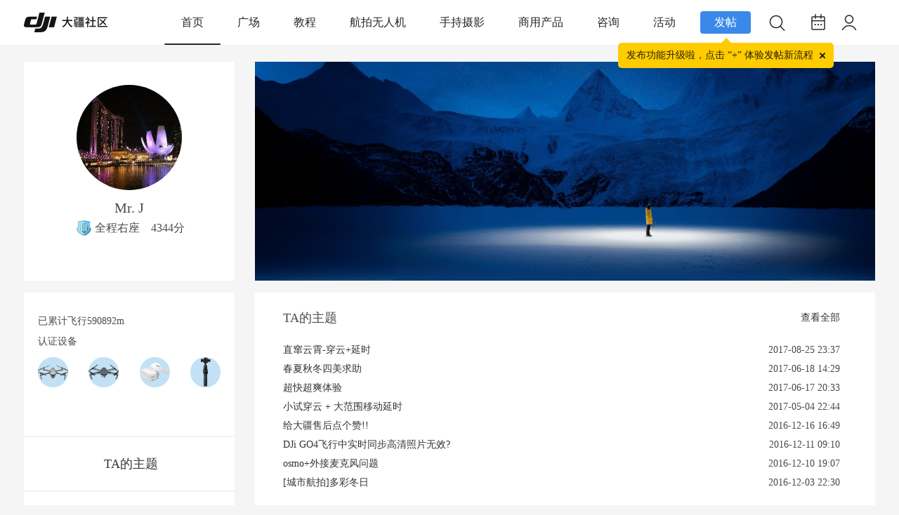

--- FILE ---
content_type: text/html; charset=utf-8
request_url: https://bbs.dji.com/home.php?mod=space&uid=219237&uuid=112785c0f0278041d6f2e4ed036ca229f852805e9813406185
body_size: 17155
content:
<!DOCTYPE html PUBLIC "-//W3C//DTD XHTML 1.0 Transitional//EN" "http://www.w3.org/TR/xhtml1/DTD/xhtml1-transitional.dtd">
<html xmlns="http://www.w3.org/1999/xhtml">
<head>
<meta http-equiv="Content-Type" content="text/html; charset=utf-8" />
<meta name="baidu-site-verification" content="1VgvQla9Sn" />
<title>个人主页 - 大疆社区</title>

<meta name="keywords" content="个人主页" />
<meta name="description" content="个人主页 ,大疆社区" />
<meta name="MSSmartTagsPreventParsing" content="True" />
<meta http-equiv="MSThemeCompatible" content="Yes" />
  <script src="https://static.djicdn.com/sentry-sdk/sentry-javascript-latest.min.js" type="text/javascript"></script>
  <script>
    var ENVIRONMENT = window.location.hostname.indexOf('bbs.dji.com') >= 0 ?  "prod" : "test";
    if (window.Sentry) {
      window.Sentry.init({
        dsn: "https://928b4ab5861141f2833cc15cfa31b774@sentry-io.djiops.com/610",
        environment: ENVIRONMENT,
        tracesSampler: function () {
          if (ENVIRONMENT === 'prod') {
            return 0.5;
          }
          return 1;
        },
        integrationsConfig: {
          browserTracing: {
            beforeNavigate: function (ctx) {
              var pathname = ctx.name || window.location.pathname;
              var normalizedName = pathname;
              var key;
              
              // 将 /space-username- 和 /space-uid- 归一化到 /home.php
              if (pathname.match(/^\/space-username-/)) {
                normalizedName = '/home.php';
              } else if (pathname.match(/^\/space-uid-/)) {
                normalizedName = '/home.php';
              }
              
              // 只允许 /home.php 和 /search.php 通过
              var allowedTransactions = ['/home.php', '/search.php'];
              if (allowedTransactions.indexOf(normalizedName) === -1) {
                // 标记为无效路由
                var newTags = {};
                for (key in ctx.tags) {
                  if (ctx.tags.hasOwnProperty(key)) {
                    newTags[key] = ctx.tags[key];
                  }
                }
                newTags.invalidRoute = true;
                ctx.name = normalizedName;
                ctx.tags = newTags;
                return ctx;
              }
              
              // 有效路由,更新名称
              var newTags2 = {};
              for (key in ctx.tags) {
                if (ctx.tags.hasOwnProperty(key)) {
                  newTags2[key] = ctx.tags[key];
                }
              }
              newTags2.originalPath = pathname;
              newTags2.normalized = true;
              ctx.name = normalizedName;
              ctx.tags = newTags2;
              return ctx;
            },
          },
        },
        beforeSendTransaction: function(transaction) {
          // 如果是标记为无效路由的事务,不发送
          if (transaction.tags && transaction.tags.invalidRoute) {
            return null;
          }
          return transaction;
        }
      });
    }
  </script>
  <script src="static/js/sensorsdata.min.js?HP6" type="text/javascript"></script>
  <script>
    function initSensors () {
      window.sensorsDataAnalytic201505.use('PageLeave', {});
      window.sensorsDataAnalytic201505.init({
        server_url: ENVIRONMENT === 'prod' ? 'https://cdp.djiservice.org/sa?project=external_prod' : 'https://cdp.djiservice.org/sa?project=external_test',
        is_track_single_page: true,
        send_type: 'beacon',
        use_client_time: true,
        show_log: ENVIRONMENT !== 'prod',
      });
      window.sensorsDataAnalytic201505.registerPage({
        app_ucid: 'bbs_pro',
        user_agent: window.navigator.userAgent,
        platform_type: 'pc',
      });
      window.sensorsDataAnalytic201505.quick('autoTrack');
      var cookies = document.cookie ? document.cookie.split(';') : [];
      var uid = '';
      for(var i = 0;i < cookies.length;i++) {
        var item = cookies[i];
        if(item.indexOf('_uc_id=') >= 0) {
          uid = item.split('=')[1];
          break;
        }
      }
      if(uid) {
        window.sensorsDataAnalytic201505.login(uid);
      }else {
        window.sensorsDataAnalytic201505.logout();
      }
    }
    initSensors();
function upload_buttons_click(obj) {
var uid = "0";
if(uid>0){
obj.fail_reason = '';
obj.is_success = true;
}else{
obj.fail_reason = '未登录';
obj.is_success = false;
}
if (!obj.page_name) {
obj.page_name = 'HomePage';
}
window.sensorsDataAnalytic201505.track('upload_buttons_click', obj);
var bindPhone="";
var uid="0";
if(bindPhone!=1 && uid>0){
jQuery('#actions-bindphone-wrapper .actions-bindphone-body').text('为了更好地保护您的权益，请绑定手机号后再继续')
jQuery('#actions-bindphone-wrapper').show();
jQuery('#actions-bindphone-wrapper').click(function(e){
window.location.href='/pro/edit';
});
setTimeout(function() {
window.location.href='/pro/edit';
}, 3000);
}else{
window.location.href='/pro/edit';
}
}
function thread_like_result(obj){
window.sensorsDataAnalytic201505.track('thread_like_result',obj);
}
function thread_collect_result(obj){
window.sensorsDataAnalytic201505.track('thread_collect_result',obj);
}
  </script><script src="https://static.djicdn.com/fe-perf-sls-sdk/prod/1e0qBptw7jz/one-web-plugins-latest.js" type="text/javascript" data-sls-host="cn-hangzhou.log.aliyuncs.com" data-sls-project="pango-hangzhou-prod-bbs" data-sls-log-store="bbs-php-web"></script>
<base href="https://bbs.dji.com/" /><link rel="stylesheet" type="text/css" href="//bbs.djicdn.com/data/cache/style_2_common.css?HP6" /><link rel="stylesheet" type="text/css" href="//bbs.djicdn.com/data/cache/style_2_home_space.css?HP6" /><script type="text/javascript">var SECFLAG = 0;</script>
<script type="text/javascript">var ATTACHURLHOST = '//bbs.djicdn.com/', STYLEID = '2', STATICURL = 'static/', IMGDIR = 'static/image/common', VERHASH = 'HP6', charset = 'utf-8', discuz_uid = '0', cookiepre = 'H5VF_2132_', cookiedomain = '', cookiepath = '/', showusercard = '0', attackevasive = '0', disallowfloat = 'login|newthread|reply', creditnotice = '1|威望|,2|金钱|,3|贡献|', defaultstyle = '', REPORTURL = 'aHR0cHM6Ly9iYnMuZGppLmNvbS9ob21lLnBocD9tb2Q9c3BhY2UmdWlkPTIxOTIzNyZ1dWlkPTExMjc4NWMwZjAyNzgwNDFkNmYyZTRlZDAzNmNhMjI5Zjg1MjgwNWU5ODEzNDA2MTg1', SITEURL = 'https://bbs.dji.com/', JSPATH = 'static/js/', CSSPATH = 'data/cache/style_', DYNAMICURL = '';</script>
<script src="https://bbs.djicdn.com/static/js/common.js?HP6" type="text/javascript"></script>
<script>
function isBlock(str){if((str.indexOf("taboola")!==-1)||(str.indexOf("redditstatic")!==-1)||(str.indexOf("twitter")!==-1)||(str.indexOf("outbrain")!==-1)||(str.indexOf("facebook")!==-1)||(str.indexOf("bat.bing")!==-1)||(str.indexOf("bam.nr-data.net")!==-1)){return true}else{return false}}function overrideInsertBefore(){Element.prototype.insertBefore=function(elem){if(arguments[0].tagName==="SCRIPT"){if(isBlock(arguments[0].outerHTML)){return undefined}}return Node.prototype.insertBefore.apply(this,arguments)}}overrideInsertBefore();
</script>

<meta http-equiv="X-UA-Compatible" content="IE=6" />
<meta http-equiv="X-UA-Compatible" content="IE=7" />
<meta http-equiv="X-UA-Compatible" content="IE=8" />
<meta http-equiv="X-UA-Compatible" content="IE=9" />
<meta http-equiv="X-UA-Compatible" content="IE=edge" />
<script language="javascript" type="text/javascript">
<!--
if(/ta.qq.com/.test(top.location.host))
{

}
else
{
if (top.location != self.location) top.location=self.location;
}
// -->
</script>
<script language="javascript" type="text/javascript">
function killErrors() {
return true;
}
window.onerror = killErrors;
</script>

<!--[if IE 6]>
<script src="static/image/common/DD_belatedPNG_0.0.8a-min.js?HP6" type="text/javascript"></script>
<script type="text/javascript">
DD_belatedPNG.fix('*');
</script>
<![endif]-->

<meta http-equiv="content-type" content="text/html; charset=utf_8" />
<meta name="application-name" content="大疆社区" />
<meta name="msapplication-tooltip" content="大疆社区" />
<meta name="msapplication-task" content="name=首页;action-uri=https://bbs.dji.com/portal.php;icon-uri=https://bbs.dji.com/static/image/common/portal.ico" />
<meta name="msapplication-task" content="name=版块;action-uri=https://bbs.dji.com/forum.php;icon-uri=https://bbs.dji.com/static/image/common/bbs.ico" />
<meta name="msapplication-task" content="name=动态;action-uri=https://bbs.dji.com/home.php;icon-uri=https://bbs.dji.com/static/image/common/home.ico" />
<script src="//bbs.djicdn.com/static/js/home.js?HP6" type="text/javascript"></script>

<link rel="stylesheet" type="text/css" id="css_font_awesome" href="//bbs.djicdn.com/template/dji/common/font_awesome.css?HP6">
<script src="//bbs.djicdn.com/static/js/report/crypto-js.min.js" type="text/javascript"></script>
<script src="//bbs.djicdn.com/static/js/report/iife.v3.min.js" type="text/javascript"></script>
<script src="//bbs.djicdn.com/static/js/report/js.cookie.min.js" type="text/javascript"></script>
<script src="//bbs.djicdn.com/static/js/report/reportRequest.js?HP6" type="text/javascript"></script>
<script type="text/javascript">
var tpldir='./template/dji';
</script>
<script src="//bbs.djicdn.com/./template/dji/js/jquery.js" type="text/javascript"></script>
    <script type="text/javascript">
    	var jq=jQuery.noConflict();
    </script>
<link rel="stylesheet" href="//bbs.djicdn.com/static/css/newCommon.css?HP6">
<style type="text/css">
    .icon-class {width: 30px;padding-top: 4px;}
    .icon-class img {width: 18px;}
    .extralink span {color: #FFFFFF;margin: 0 21px;}
    #newft {line-height: 1.8;}
    #newft p {color: #cfcfcf;clear: both;margin: 5px 0;}
    #newft .extralink:hover {background-color: #919699;}
    .newfooter {width: 100%;height: 115px;margin-top: 16px;background-color: #676767;position: absolute;}
    .newfooter #newft {text-align: center;}
    .newfooter #newft a {color: #cfcfcf;display: inline;text-decoration: none;}
    .newfooter #newft ul {padding: 30px 0 20px;font-size: 12px;overflow: inherit;}
    .newfooter #newft ul li {float: left;margin: 0 22px;text-align: center;position: relative;}
    .newfooter #newft ul li a {display: block;color: #fff;}
    #newft .qrCode div {display: none;position: absolute;background-color: #00A9F9;}
    #newft .qrCode div img {width: 100%;display: block;}
    #newft .qrCode:hover div {display: block;}
    @media only screen and (max-width: 1215px) {
        .newfooter{
            width: 1215px;
        }
    }
    body{
        background: #f5f5f5;
    }
    .common-tooltip {
      position: relative;
    }
    .common-tooltip:before {
      content: attr(data-tooltip);
      display: none;
      position: absolute;
      top: 100%;
      left: 50%;
      z-index: 999;
      padding: 4px 10px;
      transform: translate3d(-50%, 3px, 0);
      white-space: nowrap;
      background: rgba(0, 0, 0, 0.45);
      box-shadow: 0px 2px 6px 0px rgba(0, 0, 0, 0.15);
      border-radius: 2px;
      font-size: 12px;
      color: #FFFFFF;
      letter-spacing: 0;
      line-height: 16px;
    }
    .common-tooltip:hover:before {
      display: block;
    }
    .common-tooltip-top:before {
      top: -30px;
    }
</style>
<style>

    .common-tooltip-release-hint{
        position: absolute;
        margin-top: 10px;
        top: 100%;
        left: 50%;
        z-index: 999;
        padding: 10px 29px 10px 12px ;
        transform: translate3d(-50%, 3px, 0);
        white-space: nowrap;
        background: #FFCC00;
        border-radius: 5px;
        font-family: PingFang SC;
        font-size: 14px;
        font-weight: 500;
        color: rgba(0, 0, 0, 0.85);
        letter-spacing: 0;
        line-height: 16px;
    }

    .common-tooltip-release{
        display: flex;
        justify-content: center;
        align-items: center;
        position: relative;
        background-color: #3A89EA;
        height: 32px;
        width: 72px;
        border-radius: 4px;
        opacity: 1;
        color: #FFFFFF;
        cursor: pointer;
    }
    .common-tooltip-release-triangle{
        width: 0;
        height: 0;
        border-left: 8px solid transparent;
        border-right: 8px solid transparent;
        border-bottom: 8px solid #FFCC00;
        position: absolute;
        right: 27px;
        bottom: -14px;
    }
    .del-icon {
        position: absolute;
        width: 15px;
        height: 15px;
        top: 10px;
        right: 8px;
        transform: rotate(45deg);
    }

    .del-icon::before {
        display: block;
        position: absolute;
        content: "";
        width: 10px;
        height: 2px;
        background-color: rgba(0,0,0,0.85);
        top: 50%;
        left: 50%;
        transform: translate3d(-50%, -50%, 0);

    }

    .del-icon::after {
        display: block;
        position: absolute;
        content: "";
        width: 2px;
        height: 10px;
        background-color: rgba(0,0,0,0.85);
        top: 50%;
        left: 50%;
        transform: translate3d(-50%, -50%, 0);

    }
    .actions-modal-wrapper{
        position: fixed;
        top: 0;
        right: 0;
        bottom: 0;
        left: 0;
        z-index: 999;
        display: none;
    }
    #actions-bindphone-wrapper {
        position: fixed;
        top: 0;
        right: 0;
        bottom: 0;
        left: 0;
        z-index: 999;
        display: none;
    }
    .actions-modal-wrapper .actions-modal-body {
        box-sizing: border-box;
        position: absolute;
        top: 50%;
        left: 50%;
        transform: translate(-50%, -50%);
        padding: 12px 32px;
        background: #FFFFFF;
        box-shadow: 0px 0px 3px 0px rgba(0,0,0,0.2);
        border-radius: 4px;
        font-size: 16px;
        color: #000000;
        text-align: center;
        line-height: 24px;

    }
    .actions-bindphone-wrapper .actions-bindphone-body {
        box-sizing: border-box;
        position: absolute;
        transform: translate(-50%, -50%);
        box-shadow: 0px 0px 3px 0px rgba(0,0,0,0.2);
        text-align: center;
        line-height: 24px;
        color: white;
        font-size: 16px;
        font-weight: 400;
        line-height: 22px;
        letter-spacing: 0px;
        text-align: center;
        word-break: break-all;
        top: 50%;
        left: 50%;
        display: flex;
        justify-content: center;
        align-items: center;
        padding: 20px 24px;
        border-radius: 8px;
        background: rgba(0, 0, 0, 0.8);
    }

</style>
<script src="https://bbs.djicdn.com/static/js/arms.js?HP6" type="text/javascript"></script>
<script src="https://bbs.djicdn.com/static/js/ga4Track.js?HP6" type="text/javascript">
<script>
    window.dataLayer = window.dataLayer || [];
    var userId = 0;
    window.dataLayer.push({
        user_id: userId ? getCookieNoPre('ga_uid') : null,
    });
</script>
</head>
<body id="nv_home" class="pg_space" onkeydown="if(event.keyCode==27) return false;">
<script type="text/javascript" src="https://bbs.djicdn.com/static/js/page-lifecycle.js?HP6"></script>
<script>
    var _hmt = _hmt || [];
    (function() {
        var hm = document.createElement("script");
        hm.src = "https://hm.baidu.com/hm.js?927eda4fc770a3d39482aba23ad64115";
        var s = document.getElementsByTagName("script")[0];
        s.parentNode.insertBefore(hm, s);
    })();
</script>
<!-- <div class="guding"></div> -->
<div id="append_parent"></div>
<div id="ajaxwaitid"></div>
 <div class="bottombg">
    <!-- 新的头部 -->
    <div class="pc-nav-wrapper">
        <div class="pc-nav-wrap">
            <div class="pc-nav-logo ga-data"
                data-ga-category="nav-logo"
                data-ga-action="click"
                data-ga-label="nav">
                <a href="/"><img src="//bbs.djicdn.com/static/image/2023index/logo_index.png" alt="大疆社区"></a>
            </div>
            <div class="pc-nav-content">
                <div class="pc-nav-content-item nav-curs ga-data" data-name="首页" data-fid="0" 
                data-ga-category="pc-Navigation-Bar"
                data-ga-action="click"
                data-ga-label="首页" onclick="select_top_list_click(this)">
                    <a class="pcnav-hover" href="/">首页</a>
                </div>
                                                                                                                <div data-name="广场" data-fid="92"
                    class="pc-nav-content-item">
                    <a class="pcnav-hover ga-data" href="forum-92-1.html"
                    data-ga-category="pc-Navigation-Bar"
                    data-ga-action="click"
                    data-ga-label="广场" onclick="select_top_list_click(this)">广场</a>
                                    </div>
                                                                                <div data-name="教程" data-fid="83"
                    class="pc-nav-content-item">
                    <a class="pcnav-hover ga-data" href="forum-83-1.html"
                    data-ga-category="pc-Navigation-Bar"
                    data-ga-action="click"
                    data-ga-label="教程" onclick="select_top_list_click(this)">教程</a>
                                        <ul class="pc-nav-content-item-wrap">
                                                <li class="wrap-item ga-data" data-name="无人机教程" data-typeid="486" 
                        data-ga-category="pc-2nd-Navigation-Bar"
                        data-ga-action="click"
                        data-ga-label="无人机教程" onclick="select_second_list_click(this)"><a href="forum.php?mod=forumdisplay&amp;fid=83&amp;filter=typeid&amp;typeid=486"
                                >无人机教程</a>
                        </li>
                                                <li class="wrap-item ga-data" data-name="手持教程" data-typeid="487" 
                        data-ga-category="pc-2nd-Navigation-Bar"
                        data-ga-action="click"
                        data-ga-label="手持教程" onclick="select_second_list_click(this)"><a href="forum.php?mod=forumdisplay&amp;fid=83&amp;filter=typeid&amp;typeid=487"
                                >手持教程</a>
                        </li>
                                                <li class="wrap-item ga-data" data-name="后期教程" data-typeid="488" 
                        data-ga-category="pc-2nd-Navigation-Bar"
                        data-ga-action="click"
                        data-ga-label="后期教程" onclick="select_second_list_click(this)"><a href="forum.php?mod=forumdisplay&amp;fid=83&amp;filter=typeid&amp;typeid=488"
                                >后期教程</a>
                        </li>
                                            </ul>
                                    </div>
                                                                                <div data-name="航拍无人机" data-fid="84"
                    class="pc-nav-content-item">
                    <a class="pcnav-hover ga-data" href="forum-84-1.html"
                    data-ga-category="pc-Navigation-Bar"
                    data-ga-action="click"
                    data-ga-label="航拍无人机" onclick="select_top_list_click(this)">航拍无人机</a>
                                        <ul class="pc-nav-content-item-wrap">
                                                <li class="wrap-item ga-data" data-name="DJI Flip" data-typeid="688" 
                        data-ga-category="pc-2nd-Navigation-Bar"
                        data-ga-action="click"
                        data-ga-label="DJI Flip" onclick="select_second_list_click(this)"><a href="forum.php?mod=forumdisplay&amp;fid=84&amp;filter=typeid&amp;typeid=688"
                                >DJI Flip</a>
                        </li>
                                                <li class="wrap-item ga-data" data-name="DJI Neo" data-typeid="685" 
                        data-ga-category="pc-2nd-Navigation-Bar"
                        data-ga-action="click"
                        data-ga-label="DJI Neo" onclick="select_second_list_click(this)"><a href="forum.php?mod=forumdisplay&amp;fid=84&amp;filter=typeid&amp;typeid=685"
                                >DJI Neo</a>
                        </li>
                                                <li class="wrap-item ga-data" data-name="DJI Mavic" data-typeid="489" 
                        data-ga-category="pc-2nd-Navigation-Bar"
                        data-ga-action="click"
                        data-ga-label="DJI Mavic" onclick="select_second_list_click(this)"><a href="forum.php?mod=forumdisplay&amp;fid=84&amp;filter=typeid&amp;typeid=489"
                                >DJI Mavic</a>
                        </li>
                                                <li class="wrap-item ga-data" data-name="DJI Avata" data-typeid="599" 
                        data-ga-category="pc-2nd-Navigation-Bar"
                        data-ga-action="click"
                        data-ga-label="DJI Avata" onclick="select_second_list_click(this)"><a href="forum.php?mod=forumdisplay&amp;fid=84&amp;filter=typeid&amp;typeid=599"
                                >DJI Avata</a>
                        </li>
                                                <li class="wrap-item ga-data" data-name="DJI Mini" data-typeid="497" 
                        data-ga-category="pc-2nd-Navigation-Bar"
                        data-ga-action="click"
                        data-ga-label="DJI Mini" onclick="select_second_list_click(this)"><a href="forum.php?mod=forumdisplay&amp;fid=84&amp;filter=typeid&amp;typeid=497"
                                >DJI Mini</a>
                        </li>
                                                <li class="wrap-item ga-data" data-name="DJI FPV" data-typeid="502" 
                        data-ga-category="pc-2nd-Navigation-Bar"
                        data-ga-action="click"
                        data-ga-label="DJI FPV" onclick="select_second_list_click(this)"><a href="forum.php?mod=forumdisplay&amp;fid=84&amp;filter=typeid&amp;typeid=502"
                                >DJI FPV</a>
                        </li>
                                                <li class="wrap-item ga-data" data-name="DJI Air" data-typeid="506" 
                        data-ga-category="pc-2nd-Navigation-Bar"
                        data-ga-action="click"
                        data-ga-label="DJI Air" onclick="select_second_list_click(this)"><a href="forum.php?mod=forumdisplay&amp;fid=84&amp;filter=typeid&amp;typeid=506"
                                >DJI Air</a>
                        </li>
                                                <li class="wrap-item ga-data" data-name="Phantom" data-typeid="509" 
                        data-ga-category="pc-2nd-Navigation-Bar"
                        data-ga-action="click"
                        data-ga-label="Phantom" onclick="select_second_list_click(this)"><a href="forum.php?mod=forumdisplay&amp;fid=84&amp;filter=typeid&amp;typeid=509"
                                >Phantom</a>
                        </li>
                                                <li class="wrap-item ga-data" data-name="Inspire" data-typeid="516" 
                        data-ga-category="pc-2nd-Navigation-Bar"
                        data-ga-action="click"
                        data-ga-label="Inspire" onclick="select_second_list_click(this)"><a href="forum.php?mod=forumdisplay&amp;fid=84&amp;filter=typeid&amp;typeid=516"
                                >Inspire</a>
                        </li>
                                                <li class="wrap-item ga-data" data-name="其他" data-typeid="523" 
                        data-ga-category="pc-2nd-Navigation-Bar"
                        data-ga-action="click"
                        data-ga-label="其他" onclick="select_second_list_click(this)"><a href="forum.php?mod=forumdisplay&amp;fid=84&amp;filter=typeid&amp;typeid=523"
                                >其他</a>
                        </li>
                                            </ul>
                                    </div>
                                                                                <div data-name="手持摄影" data-fid="85"
                    class="pc-nav-content-item">
                    <a class="pcnav-hover ga-data" href="forum-85-1.html"
                    data-ga-category="pc-Navigation-Bar"
                    data-ga-action="click"
                    data-ga-label="手持摄影" onclick="select_top_list_click(this)">手持摄影</a>
                                        <ul class="pc-nav-content-item-wrap">
                                                <li class="wrap-item ga-data" data-name="创意摄影" data-typeid="551" 
                        data-ga-category="pc-2nd-Navigation-Bar"
                        data-ga-action="click"
                        data-ga-label="创意摄影" onclick="select_second_list_click(this)"><a href="forum.php?mod=forumdisplay&amp;fid=85&amp;filter=typeid&amp;typeid=551"
                                >创意摄影</a>
                        </li>
                                                <li class="wrap-item ga-data" data-name="DJI Mic" data-typeid="677" 
                        data-ga-category="pc-2nd-Navigation-Bar"
                        data-ga-action="click"
                        data-ga-label="DJI Mic" onclick="select_second_list_click(this)"><a href="forum.php?mod=forumdisplay&amp;fid=85&amp;filter=typeid&amp;typeid=677"
                                >DJI Mic</a>
                        </li>
                                                <li class="wrap-item ga-data" data-name="OSMO 360" data-typeid="689" 
                        data-ga-category="pc-2nd-Navigation-Bar"
                        data-ga-action="click"
                        data-ga-label="OSMO 360" onclick="select_second_list_click(this)"><a href="forum.php?mod=forumdisplay&amp;fid=85&amp;filter=typeid&amp;typeid=689"
                                >OSMO 360</a>
                        </li>
                                                <li class="wrap-item ga-data" data-name="Osmo Action" data-typeid="528" 
                        data-ga-category="pc-2nd-Navigation-Bar"
                        data-ga-action="click"
                        data-ga-label="Osmo Action" onclick="select_second_list_click(this)"><a href="forum.php?mod=forumdisplay&amp;fid=85&amp;filter=typeid&amp;typeid=528"
                                >Osmo Action</a>
                        </li>
                                                <li class="wrap-item ga-data" data-name="Osmo Mobile" data-typeid="531" 
                        data-ga-category="pc-2nd-Navigation-Bar"
                        data-ga-action="click"
                        data-ga-label="Osmo Mobile" onclick="select_second_list_click(this)"><a href="forum.php?mod=forumdisplay&amp;fid=85&amp;filter=typeid&amp;typeid=531"
                                >Osmo Mobile</a>
                        </li>
                                                <li class="wrap-item ga-data" data-name="Osmo Pocket" data-typeid="525" 
                        data-ga-category="pc-2nd-Navigation-Bar"
                        data-ga-action="click"
                        data-ga-label="Osmo Pocket" onclick="select_second_list_click(this)"><a href="forum.php?mod=forumdisplay&amp;fid=85&amp;filter=typeid&amp;typeid=525"
                                >Osmo Pocket</a>
                        </li>
                                                <li class="wrap-item ga-data" data-name="Ronin" data-typeid="541" 
                        data-ga-category="pc-2nd-Navigation-Bar"
                        data-ga-action="click"
                        data-ga-label="Ronin" onclick="select_second_list_click(this)"><a href="forum.php?mod=forumdisplay&amp;fid=85&amp;filter=typeid&amp;typeid=541"
                                >Ronin</a>
                        </li>
                                            </ul>
                                    </div>
                                                                                <div data-name="商用产品" data-fid="86"
                    class="pc-nav-content-item">
                    <a class="pcnav-hover ga-data" href="forum-86-1.html"
                    data-ga-category="pc-Navigation-Bar"
                    data-ga-action="click"
                    data-ga-label="商用产品" onclick="select_top_list_click(this)">商用产品</a>
                                        <ul class="pc-nav-content-item-wrap">
                                                <li class="wrap-item ga-data" data-name="行业应用" data-typeid="552" 
                        data-ga-category="pc-2nd-Navigation-Bar"
                        data-ga-action="click"
                        data-ga-label="行业应用" onclick="select_second_list_click(this)"><a href="forum.php?mod=forumdisplay&amp;fid=86&amp;filter=typeid&amp;typeid=552"
                                >行业应用</a>
                        </li>
                                                <li class="wrap-item ga-data" data-name="教育应用" data-typeid="571" 
                        data-ga-category="pc-2nd-Navigation-Bar"
                        data-ga-action="click"
                        data-ga-label="教育应用" onclick="select_second_list_click(this)"><a href="forum.php?mod=forumdisplay&amp;fid=86&amp;filter=typeid&amp;typeid=571"
                                >教育应用</a>
                        </li>
                                                <li class="wrap-item ga-data" data-name="农业应用" data-typeid="580" 
                        data-ga-category="pc-2nd-Navigation-Bar"
                        data-ga-action="click"
                        data-ga-label="农业应用" onclick="select_second_list_click(this)"><a href="forum.php?mod=forumdisplay&amp;fid=86&amp;filter=typeid&amp;typeid=580"
                                >农业应用</a>
                        </li>
                                            </ul>
                                    </div>
                                                                                <div data-name="咨询" data-fid="87"
                    class="pc-nav-content-item">
                    <a class="pcnav-hover ga-data" href="forum-87-1.html"
                    data-ga-category="pc-Navigation-Bar"
                    data-ga-action="click"
                    data-ga-label="咨询" onclick="select_top_list_click(this)">咨询</a>
                                        <ul class="pc-nav-content-item-wrap">
                                                <li class="wrap-item ga-data" data-name="官方公告" data-typeid="590" 
                        data-ga-category="pc-2nd-Navigation-Bar"
                        data-ga-action="click"
                        data-ga-label="官方公告" onclick="select_second_list_click(this)"><a href="forum.php?mod=forumdisplay&amp;fid=87&amp;filter=typeid&amp;typeid=590"
                                >官方公告</a>
                        </li>
                                                <li class="wrap-item ga-data" data-name="售后服务" data-typeid="591" 
                        data-ga-category="pc-2nd-Navigation-Bar"
                        data-ga-action="click"
                        data-ga-label="售后服务" onclick="select_second_list_click(this)"><a href="forum.php?mod=forumdisplay&amp;fid=87&amp;filter=typeid&amp;typeid=591"
                                >售后服务</a>
                        </li>
                                                <li class="wrap-item ga-data" data-name="查禁飞区" data-typeid="592" 
                        data-ga-category="pc-2nd-Navigation-Bar"
                        data-ga-action="click"
                        data-ga-label="查禁飞区" onclick="select_second_list_click(this)"><a href="forum.php?mod=forumdisplay&amp;fid=87&amp;filter=typeid&amp;typeid=592"
                                >查禁飞区</a>
                        </li>
                                                <li class="wrap-item ga-data" data-name="其他" data-typeid="593" 
                        data-ga-category="pc-2nd-Navigation-Bar"
                        data-ga-action="click"
                        data-ga-label="其他" onclick="select_second_list_click(this)"><a href="forum.php?mod=forumdisplay&amp;fid=87&amp;filter=typeid&amp;typeid=593"
                                >其他</a>
                        </li>
                                            </ul>
                                    </div>
                                                                                <div data-name="活动" data-fid="88"
                    class="pc-nav-content-item">
                    <a class="pcnav-hover ga-data" href="forum-88-1.html"
                    data-ga-category="pc-Navigation-Bar"
                    data-ga-action="click"
                    data-ga-label="活动" onclick="select_top_list_click(this)">活动</a>
                                        <ul class="pc-nav-content-item-wrap">
                                                <li class="wrap-item ga-data" data-name="官方活动" data-typeid="594" 
                        data-ga-category="pc-2nd-Navigation-Bar"
                        data-ga-action="click"
                        data-ga-label="官方活动" onclick="select_second_list_click(this)"><a href="forum.php?mod=forumdisplay&amp;fid=88&amp;filter=typeid&amp;typeid=594"
                                >官方活动</a>
                        </li>
                                                <li class="wrap-item ga-data" data-name="活动投稿" data-typeid="681" 
                        data-ga-category="pc-2nd-Navigation-Bar"
                        data-ga-action="click"
                        data-ga-label="活动投稿" onclick="select_second_list_click(this)"><a href="forum.php?mod=forumdisplay&amp;fid=88&amp;filter=typeid&amp;typeid=681"
                                >活动投稿</a>
                        </li>
                                                <li class="wrap-item ga-data" data-name="城市摄影大赛" data-typeid="680" 
                        data-ga-category="pc-2nd-Navigation-Bar"
                        data-ga-action="click"
                        data-ga-label="城市摄影大赛" onclick="select_second_list_click(this)"><a href="forum.php?mod=forumdisplay&amp;fid=88&amp;filter=typeid&amp;typeid=680"
                                >城市摄影大赛</a>
                        </li>
                                                <li class="wrap-item ga-data" data-name="大疆校园" data-typeid="603" 
                        data-ga-category="pc-2nd-Navigation-Bar"
                        data-ga-action="click"
                        data-ga-label="大疆校园" onclick="select_second_list_click(this)"><a href="forum.php?mod=forumdisplay&amp;fid=88&amp;filter=typeid&amp;typeid=603"
                                >大疆校园</a>
                        </li>
                                                <li class="wrap-item ga-data" data-name="同城约飞" data-typeid="595" 
                        data-ga-category="pc-2nd-Navigation-Bar"
                        data-ga-action="click"
                        data-ga-label="同城约飞" onclick="select_second_list_click(this)"><a href="forum.php?mod=forumdisplay&amp;fid=88&amp;filter=typeid&amp;typeid=595"
                                >同城约飞</a>
                        </li>
                                                <li class="wrap-item ga-data" data-name="其他" data-typeid="597" 
                        data-ga-category="pc-2nd-Navigation-Bar"
                        data-ga-action="click"
                        data-ga-label="其他" onclick="select_second_list_click(this)"><a href="forum.php?mod=forumdisplay&amp;fid=88&amp;filter=typeid&amp;typeid=597"
                                >其他</a>
                        </li>
                                            </ul>
                                    </div>
                                                                                                                                                                                                                                            </div>
            <div class="pc-nav-icon">
                <div class="ga-data"
                     data-ga-category="pc-top-upload-buttons-click"
                     data-ga-action="click"
                     data-ga-label="首页" style="margin-right: 15px;">
                    <div class="common-tooltip-release">
                        发帖
                        <div class="js_cookie_upload_tip2 common-tooltip-release-triangle"></div>
                        <div class="js_cookie_upload_tip2 common-tooltip-release-hint">
                            发布功能升级啦，点击 “+” 体验发帖新流程
                            <div class="del-icon"></div>
                        </div>
                    </div>

                </div>
                <div class="icon-item icon-items ga-data" id="nav-search" 
                data-ga-category="pc-search-button"
                 data-ga-action="click" 
                 data-ga-label="search-button">
                    <div class="icon common-tooltip" data-tooltip="搜索">
                        <img src="//bbs.djicdn.com/static/image/2023index/ic_search.png">
                    </div>
                </div>
                <div class="icon-item icon-items ga-data" onclick="hanldeSign()"
                     data-ga-category="pc-check-in"
                     data-ga-action="click"
                     data-ga-label="check-in">
                                                            <div class="icon common-tooltip" id="js_icon" data-tooltip="签到">
                        <img src="//bbs.djicdn.com/static/image/2023index/ic_sign.png">
                        <!-- <img src="//bbs.djicdn.com/static/image/2023index/ic_sign_in.png"> -->
                    </div>
                   
                </div>
                <div class="icon-item pc-login">
                    <div class="icon">
                                                <a class="login-img ga-data" target="_blank" 
                        data-ga-category="nav-personal"
                        data-ga-action="click"
                        data-ga-label="nav">
                            <div class="logo-img-wrap">
                                <img src="//bbs.djicdn.com/static/image/2023index/ic_my_default.png" id='login-img'>
                                                            </div>  
                        </a>
                        <ul class="pc-icon-wrap">
                            <li class="wrap-item"><a href="member.php?mod=logging&amp;action=login" target="_blank" 
                                class="ga-data" 
                                data-ga-category="pc-login"
                                data-ga-action="click"
                                data-ga-label="login" onclick="login_button_click(this)"><span>登录</span></a></li>
                            <li class="wrap-item"><a href="member.php?mod=register" target="_blank" 
                                class="ga-data" 
                                data-ga-category="pc-register"
                                data-ga-action="click"
                                data-ga-label="register" onclick="login_button_click(this)"><span>注册</span></a></li>
                        </ul>
                         <!--end if1-->
                    
                    </div>
                </div>
            </div>
        </div>
    </div>

     <!-- 搜素 -->
     <div class="search-header-navbar">
         <div class="search-header-layer" id="search-header-layer"></div>
         <div class="search-box">
             <form action="search.php?mod=forum" method="get" id="js_search">
                 <div class="search-input">
                     <span class="search-icon ga-data"
                           data-ga-category="pc-search-button"
                           data-ga-action="click"
                           data-ga-label="search" onclick="pc_search_button()"></span>
                     <input type="text" name="srchtxt" class="input" placeholder="搜索内容" autofocus="autofocus" id="text_input">
                     <input type="hidden" name="searchsubmit" value="yes">
                     <input type="hidden" name="formhash" value="c673cd46">
                     <span class="search-close" id='search-close'></span>
                 </div>
             </form>
             <div class="search-push">
                                                   <div class="search-item" onclick="pc_search_button_click(this)"><a href="/search.php?srchtxt=air3s&amp;searchsubmit=yes&amp;formhash=c673cd46">air3s</a></div>
                                                   <div class="search-item" onclick="pc_search_button_click(this)"><a href="/search.php?srchtxt=neo&amp;searchsubmit=yes&amp;formhash=c673cd46">neo</a></div>
                                                   <div class="search-item" onclick="pc_search_button_click(this)"><a href="/search.php?srchtxt=avata2&amp;searchsubmit=yes&amp;formhash=c673cd46">avata2</a></div>
                                                   <div class="search-item" onclick="pc_search_button_click(this)"><a href="/search.php?srchtxt=mavic3 pro&amp;searchsubmit=yes&amp;formhash=c673cd46">mavic3 pro</a></div>
                                                   <div class="search-item" onclick="pc_search_button_click(this)"><a href="/search.php?srchtxt=pocket3&amp;searchsubmit=yes&amp;formhash=c673cd46">pocket3</a></div>
                                                   <div class="search-item" onclick="pc_search_button_click(this)"><a href="/search.php?srchtxt=mini4pro&amp;searchsubmit=yes&amp;formhash=c673cd46">mini4pro</a></div>
                                                   <div class="search-item" onclick="pc_search_button_click(this)"><a href="/search.php?srchtxt=mavic3&amp;searchsubmit=yes&amp;formhash=c673cd46">mavic3</a></div>
                                                   <div class="search-item" onclick="pc_search_button_click(this)"><a href="/search.php?srchtxt=osmo action4&amp;searchsubmit=yes&amp;formhash=c673cd46">osmo action4</a></div>
                                                   <div class="search-item" onclick="pc_search_button_click(this)"><a href="/search.php?srchtxt=UOM&amp;searchsubmit=yes&amp;formhash=c673cd46">UOM</a></div>
                                                   <div class="search-item" onclick="pc_search_button_click(this)"><a href="/search.php?srchtxt=直播&amp;searchsubmit=yes&amp;formhash=c673cd46">直播</a></div>
                                                   <div class="search-item" onclick="pc_search_button_click(this)"><a href="/search.php?srchtxt=avata&amp;searchsubmit=yes&amp;formhash=c673cd46">avata</a></div>
                                                   <div class="search-item" onclick="pc_search_button_click(this)"><a href="/search.php?srchtxt=om6&amp;searchsubmit=yes&amp;formhash=c673cd46">om6</a></div>
                                                   <div class="search-item" onclick="pc_search_button_click(this)"><a href="/search.php?srchtxt=固件升级&amp;searchsubmit=yes&amp;formhash=c673cd46">固件升级</a></div>
                                                   <div class="search-item" onclick="pc_search_button_click(this)"><a href="/search.php?srchtxt=action5 pro&amp;searchsubmit=yes&amp;formhash=c673cd46">action5 pro</a></div>
                                                   <div class="search-item" onclick="pc_search_button_click(this)"><a href="/search.php?srchtxt=固件&amp;searchsubmit=yes&amp;formhash=c673cd46">固件</a></div>
                                                   <div class="search-item" onclick="pc_search_button_click(this)"><a href="/search.php?srchtxt=电池&amp;searchsubmit=yes&amp;formhash=c673cd46">电池</a></div>
                              </div>

         </div>
     </div>
<div id="hd">
        <ul class="p_pop h_pop" id="plugin_menu" style="display: none">
                  <li><a href="dsu_paulsign-sign.html" id="mn_plink_sign">每日签到</a></li>
                </ul>
        <div class="p_pop h_pop" id="mn_userapp_menu" style="display: none"></div>    <div id="mu" class="cl">
                                  </div>
    </div>
<!-- 新增弹框-->
<div id="attendance-modal-wrapper" class="attendance-modal-wrapper">
    <div class="attendance-modal-content">
    </div>
</div>
 <div id="actions-modal-wrapper" class="actions-modal-wrapper">
     <div class="actions-modal-body"></div>
 </div>
<div id="actions-bindphone-wrapper" class="actions-bindphone-wrapper">
 <div class="actions-bindphone-body"></div>
</div>
<script type="text/javascript">
        go();
        // 搜索
        jQuery('#nav-search').click(function(){
            jQuery('#text_input').val('')
            if(!jQuery('.search-header-navbar').hasClass('.nav-active')){
                jQuery('.pc-nav-wrapper').addClass('hide-active')
                jQuery('.search-header-navbar').addClass('nav-active')
                jQuery('body').css('overflow','hidden')
                jQuery('#text_input').focus()

            }else{
                jQuery('.pc-nav-wrapper').removeClass('hide-active')
                jQuery('.search-header-navbar').removeClass('nav-active')
                jQuery('body').css('overflow','auto')
            }
            var page_name = 'UserProfilePage' ? 'UserProfilePage' : 'HomePage';
            window.sensorsDataAnalytic201505.track('search_function_click', {page_name: page_name});
        })
        jQuery('#search-close').click(function(e){
            jQuery('.pc-nav-wrapper').removeClass('hide-active')
            jQuery('.search-header-navbar').removeClass('nav-active') 
            jQuery('body').css('overflow','auto')
        })
        jQuery('#search-header-layer').click(function(){
            jQuery('.pc-nav-wrapper').removeClass('hide-active')
            jQuery('.search-header-navbar').removeClass('nav-active') 
            jQuery('body').css('overflow','auto')
        })
        function hanldeSign(){
            var uid = "0";
            if (0 != uid) {
                jQuery('#attendance-modal-wrapper').show();
                var url = '/api/v2/home/paulsigns/sign?device=desktop';
                jQuery.ajax({
                    type: "POST",
                    url: url,
                    dataType : 'json',
                    success: function (data) {
                        var res = { credits:0 }
                        if(data.data.item.increased>0){
                            res.credits = data.data.item.increased;
                        }
                        if (res.credits > 0) {
                            jQuery('#js_icon').html('<img src="//bbs.djicdn.com/static/image/2023index/ic_sign_in.png">');
                            var html = '<div class="attendance-image"></div>\n' +
                                '        <div class="attendance-title"></div>\n' +
                                '        <div class="attendance-desc">恭喜你签到成功！获得签到奖励！</div>\n' +
                                '        <div class="attendance-btn" onclick="onCloseAttendanceModal('+res.credits+')">确定</div>';
                            var page_name = 'UserProfilePage' ? 'UserProfilePage' : 'HomePage';
                            window.sensorsDataAnalytic201505.track('check_in', {page_name: page_name});
                        } else {
                            var msg = '今日已签到';
                            if (res.res) {
                                msg = '签到异常,请重试';
                                jQuery('#js_icon').html('<img src="//bbs.djicdn.com/static/image/2023index/ic_sign.png">');
                            }else{
                                jQuery('#js_icon').html('<img src="//bbs.djicdn.com/static/image/2023index/ic_sign_in.png">');
                            }
                            var html = '<div class="attendance-image"></div>\n' +
                                '        <div class="attendance-title">' + msg + '</div>\n' +
                                '        <div class="attendance-desc"></div>\n' +
                                '        <div class="attendance-btn" onclick="onCloseAttendanceModal()">确定</div>';
                        }
                        jQuery('#attendance-modal-wrapper .attendance-modal-content').html(html);
                    }
                });
            }else{
                window.location.href='/member.php?mod=logging&action=login';
            }
        }
        function onCloseAttendanceModal(credits=0){
            jQuery('#attendance-modal-wrapper').hide();
            if(credits>0){
                showPrompt(null, null,  '<span>' + "签到成功，积分+" +credits+ '<span>' , 3000)
            }
        }
        var arr = ["air3s","neo","avata2","mavic3 pro","pocket3","mini4pro","mavic3","osmo action4","UOM","\u76f4\u64ad","avata","om6","\u56fa\u4ef6\u5347\u7ea7","action5 pro","\u56fa\u4ef6","\u7535\u6c60"];
        jQuery("#text_input").bind("input propertychange",function(event){
            jQuery('.search-push').show();
            var val = jQuery(this).val()
            var newArr = []
            var str = ''
            var formhash = "c673cd46";
            if(val == ''){
                arr.forEach(function(item){
                    let res = item.indexOf(val);
                    newArr.push(item);
                    str+=' <div class="search-item" onclick="pc_search_button_click(this)"><a href="/search.php?srchtxt='+item+'&amp;searchsubmit=yes&amp;formhash='+formhash+'">'+item+'</a></div>'
                    jQuery('.search-push').html(str)
                })
            }else{
                var tmp = fuzzyQuery(arr,val);
                tmp.forEach(function(item){
                    str+=' <div class="search-item" onclick="pc_search_button_click(this)"><a href="/search.php?srchtxt='+item+'&amp;searchsubmit=yes&amp;formhash='+formhash+'">'+item+'</a></div>'
                })
                if (!str) {
                    jQuery('.search-push').hide();
                    // jQuery('.search-push').html('<div class="search-item">暂无数据</div>')
                } else {
                    jQuery('.search-push').html(str)
                }
            }
        })
        function fuzzyQuery(list, keyWord) {
            var reg = new RegExp(keyWord, 'i');
            var arr = [];
            for (var i = 0; i < list.length; i++) {
                if (reg.test(list[i])) {
                    arr.push(list[i]);
                }
            }
            return arr;
        }
        jQuery.ajax({url:'forum.php?mod=ajax&inajax=yes&infloat=register&handlekey=register&ajaxmenu=1&action=checkusermsg',success:function(result){
            var obj = JSON.parse(result);
            if(obj.code==1){
                var newprompt = parseInt(obj.newprompt);
                if(0<newprompt){
                        var html = '';
                        if(newprompt<10){
                             html = '<b class="item-msg">'+newprompt+'</b>';
                        }else if(newprompt<100){
                             html = '<b class="item-msg item-msg-max">'+newprompt+'</b>';
                        }else if(newprompt>100){
                             html = ' <b class="item-msg item-msg-max">99+</b>';
                        }
                        jQuery('#js_newprompt').html(html);
                        jQuery('#js_newprompt_remind').html(html);
                }
            }
        }});
    </script>
     <script>
         var str ='red_dot_tip';
         var res = red_dot_get(str,1,1);
         if(res==1){
             jQuery('.js_cookie_upload_tip2').hide();
         }else{
             jQuery('.js_cookie_upload_tip2').show();
         }
         jQuery(".del-icon").click(function (){
             var res = red_dot_set(str,1,1);
             jQuery('.js_cookie_upload_tip2').hide();
             event.stopPropagation();
         });
         jQuery(".common-tooltip-release-hint").click(function (){
             event.stopPropagation();
         });
         jQuery(".common-tooltip-release").click(function (){
             var res = red_dot_set(str,1,1);
             if(res==1){
                 jQuery('.js_cookie_upload_tip2').hide();
             }else{
                 jQuery('.js_cookie_upload_tip2').show();
             }
             upload_buttons_click({page_name:'UserProfilePage',position:'Top'})
             var bindPhone="";
             var uid="0";
             if(bindPhone!=1 && uid>0){
                 jQuery('#actions-bindphone-wrapper .actions-bindphone-body').text('为了更好地保护您的权益，请绑定手机号后再继续')
                 jQuery('#actions-bindphone-wrapper').show();
                 jQuery('#actions-bindphone-wrapper').click(function(e){
                     window.location.href='/pro/edit';
                 });
                 setTimeout(function() {
                     window.location.href='/pro/edit';
                 }, 3000);
             }else{
                 window.location.href='/pro/edit';
             }
         });
         
         function select_top_list_click(obj) {
             var page_name = 'UserProfilePage' ? 'UserProfilePage' : 'HomePage';
             var ga_data = {
                 page_name: page_name,
                 button_name: jQuery(obj).attr("data-ga-label")
             };
             window.sensorsDataAnalytic201505.track('select_top_list_click', ga_data);
         }

         function select_second_list_click(obj, position = 'Top') {
             var page_name = 'UserProfilePage' ? 'UserProfilePage' : 'HomePage';
             var list_name = jQuery("#thread_types.ttp .a a").text().replace(/\ +/g,"");
             var ga_data = {
                 page_name: page_name,
                 list_name: list_name,
                 position: position,
                 button_name: jQuery(obj).text().replace(/\ +/g,"")
             };
             window.sensorsDataAnalytic201505.track('select_second_list_click', ga_data);
         }

         function select_list_click(obj, list_name = '首页', page_name = 'HomePage') {
             var ga_data = {
                 page_name: page_name,
                 list_name: list_name,
                 second_list_name: jQuery('.cards-nav-item.active.ga-data').text(),
                 button_name: jQuery(obj).text().replace(/\ +/g, "")
             };
             window.sensorsDataAnalytic201505.track('select_list_click', ga_data);
         }

         function login_button_click(obj) {
             var page_name = 'UserProfilePage' ? 'UserProfilePage' : 'HomePage';
             var ga_data = {
                 page_name: page_name,
                 button_name: jQuery(obj).text()
             };
             window.sensorsDataAnalytic201505.track('login_button_click', ga_data);
         }

         function account_bar_button_click(obj, button_name = '') {
             var page_name = 'UserProfilePage' ? 'UserProfilePage' : 'HomePage';
             var uid = "0";
             if (button_name == '') {
                 button_name = jQuery(obj).text();
             }
             if (uid > 0) {
                 var ga_data = {
                     page_name: page_name,
                     button_name: button_name
                 };
                 window.sensorsDataAnalytic201505.track('account_bar_button_click', ga_data);
             } else {
                 var ga_data = {
                     page_name: page_name,
                     button_name: button_name
                 };
                 window.sensorsDataAnalytic201505.track('login_button_click', ga_data);
             }
         }

         function material_click(obj, list_name = '首页', page_name = 'HomePage') {
             var banner_order = jQuery(obj).attr('data-order');
             var banner_url = jQuery(obj).children().attr('href');
             var ga_data = {
                 list_name: list_name,
                 page_name: page_name,
                 banner_order: banner_order,
                 banner_url: banner_url,
                 material_type: 'Banner'
             };
             window.sensorsDataAnalytic201505.track('material_click', ga_data);
         }

         function ga_thread_entry_click(obj, position = '') {
             var page_name = 'UserProfilePage' ? 'UserProfilePage' : 'HomePage';
             var ga_data = {
                 page_name: page_name,
                 thread_name: jQuery(obj).attr('data-title'),
                 thread_tid: jQuery(obj).attr('data-tid'),
                 account_slug: jQuery(obj).attr('data-authorid')
             };
             var list_name = jQuery(".pc-nav-content-item.nav-curs").attr('data-name');
             if (list_name) {
                 ga_data.list_name = list_name;
             }
             if (position) {
                 if (position == 'forum') {
                     var second_list_name = jQuery('#thread_types .a').text().replace('\n', '');
                     if (second_list_name) {
                         ga_data.second_list_name = second_list_name;
                     }
                 } else {
                     ga_data.position = position;
                     if (position == 'OfficialAnnouncement' || position == 'Topic' || position == 'HotPosts' || position == 'Feed') {
                         ga_data.second_list_name = jQuery('.cards-nav-item.active.ga-data').text();
                     }
                 }
             }
             window.sensorsDataAnalytic201505.track('thread_entry_click', ga_data);
         }

         function ga_user_profile_entry_click(obj, position = 'Feed',list_name = '首页') {
             var page_name = 'UserProfilePage' ? 'UserProfilePage' : 'HomePage';
             var ga_data = {
                 page_name: page_name,
                 list_name: list_name,
             };
             if (position) {
                 ga_data.position = position;
                 if (position == 'Feed') {
                     ga_data.thread_name = jQuery(obj).attr('data-title');
                     ga_data.thread_tid = jQuery(obj).attr('data-tid');
                     ga_data.account_slug = jQuery(obj).attr('data-authorid');
                     ga_data.second_list_name = jQuery('.cards-nav-item.active.ga-data').text();
                 }
             }
             if (position == 'ContributionList' || position == 'MileageList') {
                 ga_data.thread_name = null;
                 ga_data.thread_tid = null;
                 ga_data.account_slug = jQuery(obj).attr('data-authorid');
                 ga_data.second_list_name = jQuery('.cards-nav-item.active.ga-data').text();
             }
             window.sensorsDataAnalytic201505.track('user_profile_entry_click', ga_data);
             if (position == 'MileageList') {
                 var uid = jQuery(obj).attr("data-ga-label");
                 var uuid = jQuery(obj).attr("data-uuid");
                 window.open('home.php?mod=space&uid=' + uid + '&do=index&view=admin&uuid=' + uuid, '_blank');
             }
         }

         function feed_user_profile_entry_click(thread_name, thread_tid, account_slug) {
             var second_list_name = jQuery('.cards-nav-item.active.ga-data').text();
             var ga_data = {
                 page_name: 'HomePage',
                 list_name: '首页',
                 second_list_name: second_list_name,
                 position: 'feed',
                 thread_name: thread_name,
                 thread_tid: thread_tid,
                 account_slug: account_slug
             };
             window.sensorsDataAnalytic201505.track('user_profile_entry_click', ga_data);
         }

         function search_user_profile_entry_click(obj) {
             var thread_name = jQuery(obj).parent().prev().text();
             var ga_data = {
                 page_name: 'SearchResultsPage',
                 thread_name: thread_name,
                 thread_tid: jQuery(obj).attr('data-tid'),
                 account_slug: jQuery(obj).attr('data-authorid')
             };
             window.sensorsDataAnalytic201505.track('user_profile_entry_click', ga_data);
         }

         function search_thread_entry_click(obj) {
             var thread_name = jQuery(obj).text();
             var ga_data = {
                 page_name: 'SearchResultsPage',
                 thread_name: thread_name,
                 thread_tid: jQuery(obj).attr('data-tid'),
                 account_slug: jQuery(obj).attr('data-authorid')
             };
             window.sensorsDataAnalytic201505.track('thread_entry_click', ga_data);
         }

         function list_user_profile_entry_click(obj, position = 'Post') {
             var page_name = 'UserProfilePage' ? 'UserProfilePage' : 'HomePage';
             var list_name = jQuery(".pc-nav-content-item.nav-curs").attr('data-name');
             var second_list_name = jQuery("#thread_types.ttp .a a").text();
             var ga_data = {
                 page_name: page_name,
                 list_name: list_name,
                 position: position,
                 thread_name: jQuery(obj).attr('data-title'),
                 thread_tid: jQuery(obj).attr('data-tid'),
                 account_slug: jQuery(obj).attr('data-authorid')
             };
             if (second_list_name) {
                 ga_data.second_list_name = second_list_name;
             }
             window.sensorsDataAnalytic201505.track('user_profile_entry_click', ga_data);
         }

         function pc_search_button_click(obj, search_key) {
             var page_name = 'UserProfilePage' ? 'UserProfilePage' : 'HomePage';
             if (!search_key) {
                 search_key = jQuery(obj).text();
             }
             if (search_key != '') {
                 var ga_data = {
                     page_name: page_name,
                     search_key: search_key
                 };
                 window.sensorsDataAnalytic201505.track('search_button_click', ga_data);
             }
         }

         function pc_search_button() {
             var search_key = jQuery('#text_input').val();
             if (search_key != '') {
                 pc_search_button_click(null, search_key)
                 jQuery('#js_search').submit();
             }
         }

         function numbertokw(num = 0) {
             if(isNaN(num)){
                 return num;
             }
             var str = '';
             if (num < 1000) {
                 str = (num > 0) ? num : '';
             } else {
                 if (num >= 100000) {
                     str = '10w+';
                 } else {
                     str = (Math.floor(num / 100) / 10).toFixed(1) + 'k';
                 }
             }
             return str;
         }
     </script>
<div id="wp" class="wp">


<script src="https://bbs.djicdn.com/static/js/slides.js?HP6" type="text/javascript"></script>
<style type="text/css">
ul.user_sub_info
{
margin:2px auto 0!important;
float:none!important;
padding:0;
list-style-type:none;
text-align:center;
font-size:14px;
display:inline-block;
}
.user_sub_info li
{
float:left;
margin:0 5px 0 8px!important;
}
.user_sub_info li:nth-child(2n)
{
margin:0 8px 0 0!important;
}
#user-info .user-avatar img {
border: 0px solid #dddddd;
border-radius: 150px;
height: 150px;
width: 150px;
}
.user-avatar-update{
font-size: 16px;
display: flex;
justify-content: center;
}
.user-avatar-update-msg{
border-radius: 6px;
opacity: 1;
background: #F4F5F7;
width: 88px;
height: 32px;
display: flex;
flex-direction: row;
justify-content: center;
align-items: center;
padding: 5px 16px;
gap: 4px;
margin: 6px 0px 5px 0;
}
</style><div id="home-header" class="h-container">
<div id="user-info" style="text-align: center;">
<div class="user-info cl">
<div class="user-avatar" style="float: unset;">
<a href="home.php?mod=space&amp;uid=219237&amp;do=index&amp;view=admin&amp;uuid=112785c0f0278041d6f2e4ed036ca229f852805e9813406185"><img src="//bbs.djicdn.com/uc_server/data/avatar/000/21/92/37_avatar_c3e5150f6051605409a6b3a407463add_big.jpg" onerror="this.onerror=null;this.src='https://bbs.dji.com/uc_server/images/noavatar_big.gif'" /></a>

</div>
<script type="text/javascript">
jq(".user-avatar").hover(function(){
jq(".h-change-avatar").show();
},function(){
jq(".h-change-avatar").hide();
})
</script>
<div>
<div class="clear"></div>
<div style="font-size:20px;text-align:center;">Mr. J</div>
<div style="text-align:center;">
<ul class="user_sub_info">
<li><img src="https://bbs.djicdn.com/data/attachment/common/c2/common_12_usergroup_icon.png" alt="全程右座" height="22px" style="margin-top: 1px;display: block;float: right"></li>
<li>全程右座</li>
<li>4344分</li>
</ul>
</div>
</div>
<!-- <ul>
<li><a href="home.php?mod=space&amp;uid=219237&amp;do=thread&amp;view=me&amp;from=space">帖子<span>139</span></a></li>
<li><a href="home.php?mod=space&amp;uid=219237&amp;do=album&amp;view=me&amp;from=space">相册<span>0</span></a></li>
<li><a href="home.php?mod=space&amp;uid=219237&amp;do=friend&amp;view=me&amp;from=space">好友<span>0</span></a></li>
<li style="list-style: outside none square;color:#ff8080"><a href="home.php?mod=spacecp&amp;ac=credit">积分<span>4344</span></a></li>
<li>签到<span>0</span></li>
</ul> -->
</div>
<!-- <div class="user-name cl" style="margin-top: 10px;">
<span class="pm-ta"><a href="home.php?mod=spacecp&amp;ac=pm&amp;op=showmsg&amp;touid=219237&amp;pmid=0&amp;daterange=2" onclick="showWindow('showMsgBox', this.href, 'get', 0)" id="sendpm">私信Ta</a></span>
<span class="add-f"><a href="home.php?mod=spacecp&amp;ac=friend&amp;op=add&amp;uid=219237" id="add_friend" onclick="showWindow(this.id, this.href, 'get', 0);">加好友</a></span>
</div>
<div class="user-name cl" style="margin-top: 15px;">
<span class="u-n"><a href="?219237">Mr. J</a></span>
</div>
<div class="home-url">
<span>http://bbs.dji.com/?219237</span><span class="copyurl" title="复制" onclick="return setCopy('http://bbs.dji.com/?219237', '空间地址复制成功')"></span>
</div>
<div class="medal-more cl">
<ul class="home-medal">
                <li><img src="https://bbs.djicdn.com/data/attachment/common/c2/common_12_usergroup_icon.png" alt="全程右座" height="43" width="36"><span>勋章</span></li>
	
</ul>
<div class="uinfo-setting">
<div class="more-profile"><a href="home.php?mod=space&amp;uid=219237&amp;do=profile">查看全部资料</a></div>
</div>
</div> -->
</div>
<div id="rollpic">
<div id="slides" style="display:block">
<img src="https://bbs.djicdn.com/static/image/common/home_head.jpg" alt="">
</div id="slides">
<script type="text/javascript">
jq(function(){
})
</script>

</div>
</div>
<style type="text/css">
.equipment_div
{
padding:30px 20px 34px;
border-bottom:2px solid #f2f2f2;
font-size:14px;
}
.equipment_div>div
{
margin-bottom:8px;
}
.equipment-list-div
{
min-height:70px;
margin-top:12px;
}
.equipment-info-processing
{
background:#f2f2f2;
height:20px;
}
.equipment-info-processing-bar
{
text-align:center;
color:white;
background:#44a8f2;
width:0%;
height:100%;
}
.equipment-info-processing-rate
{
position:relative;
top:-20px;
text-align:center;
width:100%;
color:white;
}
.equipment-list-div li
{
float:left;
background:#C2E1F5;
background-size:43px;
border-radius:43px;
width:43px;
height:43px;
text-align:center;
color:white;
line-height:43px;
margin-bottom:25px;
}
li.more_equipment_li
{
cursor:pointer;
}
.equipment-image-li div
{
height:100%;

}
.clear
{
clear:both;
visibility:hidden;
height:0;
content:' ';
display:block;
}
.space_func_div
{
height:76px;
line-height:76px;
font-size:18px;
text-align:center;
border-bottom:2px solid #f2f2f2;
cursor:pointer;
}
.space_func_selected_fun
{
display:inline-block;
width:5px;
height:76px;
float:left;
}
.space_func_div:hover .space_func_selected_fun,.blue_selected_func
{
background:#44a8f2;
}
.album li
{
float:left;
margin-top:19px;
cursor:pointer;
}
.friends li
{
float:left;
margin-top:20px;
width:72px;
text-align:center;
}
.friends li img
{
border-radius:60px;
border:none;
}
.friends li div
{
text-align:center;
font-size:12px;
width:72px;
height:30px;
line-height:30px;
overflow:hidden;
}
.pg>*
{
border-radius:28px;
font-size:12px!important;
}
.pg strong
{
background:#44a8f2;
color:white!important;
border:1px solid #44a8f2;
width:28px;
height:28px;
padding:0!important;
}
.pg a
{
width:28px;
height:28px;
padding:0!important;
}
.pg a.nxt
{
background-color:#d8d8d8;
width:40px;
padding:0 15px!important;
}
.pg input
{
text-align:center;
}
.pg label
{
height:28px;
line-height:28px;
}
/** forum::viewthread,group::viewthread,forum::trade,portal::view,forum::forumdisplay **/
/*
Name:			mod_zoominner
Level:			Function
Explain:		显示原始图片弹出层
Last Modify:	Pony
*/
#imgzoom{background:white;}
.zoominner { padding: 5px 10px 10px; background: WRAPBG; text-align: left; }
.zoominner p { padding: 8px 0; }
.zoominner p a { float: left; margin-left: 10px; width: 17px; height: 17px; background: url(//bbs.djicdn.com/static/image/common/imgzoom_tb.gif) no-repeat 0 0; line-height: 100px; overflow: hidden; }
.zoominner p a:hover { background-position: 0 -39px; }
.zoominner p a.imgadjust { background-position: -40px 0; }
.zoominner p a.imgadjust:hover { background-position: -40px -39px; }
.zoominner p a.imgclose { background-position: -80px 0; }
.zoominner p a.imgclose:hover { background-position: -80px -39px; }

.zimg_c { position: relative; }
.zimg_prev, .zimg_next { display: block; position: absolute; width: 80px; height: 100%; background: url(//bbs.djicdn.com/static/image/common/pic-prev.png) no-repeat 0 -100px; cursor: pointer; }
.zimg_next { right: 10px; background-image: url(//bbs.djicdn.com/static/image/common/pic-next.png); background-position: 100% -100px; }
.zimg_c img { margin: 0 auto; }
.zimg_p strong { display: none; }
.space_func_div .newpm_avt {
    position: relative;
    margin: -62px 0 0 180px;
    width: 16px;
    height: 14px;
    background: url(./static/image/common/new_pm_2.png) no-repeat 100% 0;
}
/** end **/
.participation ul li a{
width: 570px;
height: 20px;
display: inline-block;
overflow: hidden;
}
.participation ul li a:hover{
color:#6E6F70;
}
.participation ul li .time {
width: 128px;
display: inline-block;
text-align: right;
}

.participation ul li .zan {
margin-left: 2px;
}
.is_hide_distance{
display: flex;
justify-content: center;
cursor:pointer;
}
.is_hide_distance img{
width: 14px;
height: 14px;
margin: auto;
}
.is_hide_distance_msg{
width: 100%;
margin-left: 5px;
}
</style>
<div id="home-main" class="cl">
<div id="home-left">
<div class="equipment_div">
<div id="js_home_total_distance">已累计飞行590892m</div>
<div>认证设备</div>
<div class="equipment-list-div">
<ul><li class="equipment-image-li"><div style="background-image: url('//bbs.djicdn.com/static/image/common/mavic_2_p.png'); background-repeat: no-repeat; background-position: center;background-size:50px;cursor:pointer;" onclick="window.open('http://store.dji.com/cn/product/mavic-2?pbc=dapcnbbs&utm_source=djibbs&utm_medium=bbs&utm_campaign=bbs_PersonalPage&utm_term=BBS&utm_content=BBS&vid=45291');" title="Mavic 2 Pro"><img  src="//bbs.djicdn.com/static/image/common/mavic_2_p.png" onerror="jQuery(this).parent().css('background-image','url(/static/image/common/photo_default_cover.png)')" style="display: none;"></div></li>
<li class="equipment-image-li"><div style="background-image: url('//bbs.djicdn.com/static/image/common/mavic_pro.png'); background-repeat: no-repeat; background-position: center;background-size:50px;cursor:pointer;" onclick="window.open('http://store.dji.com/cn/product/mavic-pro?pbc=dapcnbbs&utm_source=djibbs&utm_medium=bbs&utm_campaign=bbs_PersonalPage&utm_term=BBS&utm_content=BBS');" title="Mavic Pro"><img  src="//bbs.djicdn.com/static/image/common/mavic_pro.png" onerror="jQuery(this).parent().css('background-image','url(/static/image/common/photo_default_cover.png)')" style="display: none;"></div></li>
<li class="equipment-image-li"><div style="background-image: url('//bbs.djicdn.com/static/image/common/Goggle.png'); background-repeat: no-repeat; background-position: center;background-size:50px;cursor:pointer;" onclick="window.open('http://store.dji.com/cn/product/dji-goggles?pbc=dapcnbbs&utm_source=djibbs&utm_medium=bbs&utm_campaign=bbs_PersonalPage&utm_term=BBS&utm_content=BBS');" title="Goggles"><img  src="//bbs.djicdn.com/static/image/common/Goggle.png" onerror="jQuery(this).parent().css('background-image','url(/static/image/common/photo_default_cover.png)')" style="display: none;"></div></li>
<li class="equipment-image-li"><div style="background-image: url('//bbs.djicdn.com/static/image/common/osmo_plus.png'); background-repeat: no-repeat; background-position: center;background-size:50px;cursor:pointer;" onclick="window.open('http://store.dji.com/cn/product/osmo-plus?pbc=dapcnbbs&utm_source=djibbs&utm_medium=bbs&utm_campaign=bbs_PersonalPage&utm_term=BBS&utm_content=BBS');" title="Osmo＋"><img  src="//bbs.djicdn.com/static/image/common/osmo_plus.png" onerror="jQuery(this).parent().css('background-image','url(/static/image/common/photo_default_cover.png)')" style="display: none;"></div></li>
</ul>
<script type="text/javascript">
var equipment_li = jQuery('.equipment-list-div li');
var equipment_div = jQuery('.equipment-list-div');
var total_div_width = parseInt(equipment_div.css('width'));
if(equipment_li.length > 0)
{
var one_width = parseInt(equipment_li.eq(0).css('width'));
var margin_left = (total_div_width-one_width*4)/3;
}

for(var equip_k in equipment_li)
{
                        if (!isNaN(equip_k)) {
                            if (equip_k % 4 == 0 && equipment_li[equip_k].className.indexOf(" more") == -1) {
                                equipment_li.eq(equip_k).css('margin-left', '0');
                            } else {
                                equipment_li.eq(equip_k).css('margin-left', margin_left + 'px');
                            }
                        }
}

function show_or_hide_equipment()
{
var equipment_li_total = jQuery('.equipment-image-li');
if(equipment_li_total.length > 4)
{
if(jQuery('.more_equipment_li').hasClass('more'))
{
for(var m in equipment_li_total)
{
if(m > 2)
{
equipment_li_total.eq(m).hide();
}
}
}
else
{
for(var m in equipment_li_total)
{
if(m > 2)
{
equipment_li_total.eq(m).show();
}
}
}
}
}
show_or_hide_equipment();
jQuery('.more_equipment_li').click(function()
{
if(jQuery(this).hasClass('more'))
{
jQuery(this).removeClass('more').html('收起');
                            if ((equipment_li.length - 1) % 4 == 0) {
                                jQuery(this).css('margin-left','0');
}
}
else
{
jQuery(this).addClass('more').html('更多');
                            jQuery(this).css('margin-left','29.3332px');
}
show_or_hide_equipment();
});
</script>
<div class="clear"></div>
</div>

<!-- <div>已累计飞行123km，超过全球78%用户。</div>
<div class="equipment-info-processing">
<div class="equipment-info-processing-bar"></div>
<div class="equipment-info-processing-rate">78%</div>
</div> -->
<script type="text/javascript">
jQuery('.equipment-info-processing-bar').css('width',jQuery('.equipment-info-processing-rate').html());
</script>
</div>
<a href="home.php?mod=space&amp;do=thread&amp;view=me&amp;type=thread&amp;uid=219237&amp;from=space&amp;uuid=112785c0f0278041d6f2e4ed036ca229f852805e9813406185">
<div class="space_func_div">
<div class="space_func_selected_fun"></div>
TA的主题
</div>
</a>
<a href="home.php?mod=space&amp;do=thread&amp;view=me&amp;type=reply&amp;uid=219237&amp;from=space&amp;uuid=112785c0f0278041d6f2e4ed036ca229f852805e9813406185">
<div class="space_func_div">
<div class="space_func_selected_fun"></div>
TA的回复
</div>
</a>
<a href="home.php?mod=space&amp;uid=219237&amp;do=friend&amp;view=me&amp;from=space&amp;uuid=112785c0f0278041d6f2e4ed036ca229f852805e9813406185">
<div class="space_func_div">
<div class="space_func_selected_fun"></div>
TA的好友
</div>
</a>
<a href="home.php?mod=space&amp;uid=219237&amp;do=album&amp;view=all&amp;from=space&amp;uuid=112785c0f0278041d6f2e4ed036ca229f852805e9813406185">
<div class="space_func_div">
<div class="space_func_selected_fun"></div>
TA的相册
</div>
</a>

</div>
<div id="home-right">
<div class="h-container thread">
<div class="home-title cl">
<span class="left">TA的主题</span>
<span class="right"><a target="_blank" href="home.php?mod=space&amp;do=thread&amp;view=me&amp;type=thread&amp;uid=219237&amp;from=space&amp;uuid=112785c0f0278041d6f2e4ed036ca229f852805e9813406185" class="t-r-c">查看全部</a></span></div>
<ul><li class="ga-data" data-ga-category="pc-user-content" data-ga-action="click" data-ga-label="user-content-theme"><a href="forum.php?mod=viewthread&amp;tid=147518" target="_blank">直窜云霄-穿云+延时</a><span>2017-08-25 23:37</span></li>
<li class="ga-data" data-ga-category="pc-user-content" data-ga-action="click" data-ga-label="user-content-theme"><a href="forum.php?mod=viewthread&amp;tid=135388" target="_blank">春夏秋冬四美求助</a><span>2017-06-18 14:29</span></li>
<li class="ga-data" data-ga-category="pc-user-content" data-ga-action="click" data-ga-label="user-content-theme"><a href="forum.php?mod=viewthread&amp;tid=135250" target="_blank">超快超爽体验</a><span>2017-06-17 20:33</span></li>
<li class="ga-data" data-ga-category="pc-user-content" data-ga-action="click" data-ga-label="user-content-theme"><a href="forum.php?mod=viewthread&amp;tid=126508" target="_blank">小试穿云 + 大范围移动延时</a><span>2017-05-04 22:44</span></li>
<li class="ga-data" data-ga-category="pc-user-content" data-ga-action="click" data-ga-label="user-content-theme"><a href="forum.php?mod=viewthread&amp;tid=96873" target="_blank">给大疆售后点个赞!!</a><span>2016-12-16 16:49</span></li>
<li class="ga-data" data-ga-category="pc-user-content" data-ga-action="click" data-ga-label="user-content-theme"><a href="forum.php?mod=viewthread&amp;tid=95454" target="_blank">DJi GO4飞行中实时同步高清照片无效?</a><span>2016-12-11 09:10</span></li>
<li class="ga-data" data-ga-category="pc-user-content" data-ga-action="click" data-ga-label="user-content-theme"><a href="forum.php?mod=viewthread&amp;tid=95315" target="_blank">osmo+外接麦克风问题</a><span>2016-12-10 19:07</span></li>
<li class="ga-data" data-ga-category="pc-user-content" data-ga-action="click" data-ga-label="user-content-theme"><a href="forum.php?mod=viewthread&amp;tid=93448" target="_blank">[城市航拍]多彩冬日</a><span>2016-12-03 22:30</span></li>
</ul>
</div>

<div class="h-container participation">
<div class="home-title cl">
<span class="left">TA的回复</span>
<span class="right"><a target="_blank" href="home.php?mod=space&amp;do=thread&amp;view=me&amp;type=reply&amp;uid=219237&amp;from=space&amp;uuid=112785c0f0278041d6f2e4ed036ca229f852805e9813406185" class="t-r-c">查看全部</a></span></div>
<ul><li class="ga-data" data-ga-category="pc-user-content" data-ga-action="click" data-ga-label="user-content-review"><a target="_blank" href="forum.php?mod=redirect&amp;goto=findpost&amp;ptid=218055&amp;pid=3077616">“期待，希望是水下无人机  ...”，主题“另一面，更精彩丨2019.5.15 北京时间21:0 ...” <div>另一面，更精彩丨2019.5.15 北京时间21:0 ...</div></a><span class="time">2019-05-10 11:04</span><span class="likes"></span></li>
<li class="ga-data" data-ga-category="pc-user-content" data-ga-action="click" data-ga-label="user-content-review"><a target="_blank" href="forum.php?mod=redirect&amp;goto=findpost&amp;ptid=213290&amp;pid=2987278">“不错哈，特别是几段延时肯定特费工夫{:4_ ...”，主题“Adventure in Singapore 狮城巡礼” <div>Adventure in Singapore 狮城巡礼</div></a><span class="time">2019-03-04 13:27</span><span class="likes"></span></li>
<li class="ga-data" data-ga-category="pc-user-content" data-ga-action="click" data-ga-label="user-content-review"><a target="_blank" href="forum.php?mod=redirect&amp;goto=findpost&amp;ptid=210807&amp;pid=2944136">“”，主题“2019这凯是广西” <div>2019这凯是广西</div></a><span class="time">2019-01-30 13:09</span><span class="likes"></span></li>
<li class="ga-data" data-ga-category="pc-user-content" data-ga-action="click" data-ga-label="user-content-review"><a target="_blank" href="forum.php?mod=redirect&amp;goto=findpost&amp;ptid=210734&amp;pid=2942728">“必须得赞”，主题“IMAGINATION —— UP! Studio 2018航拍集 ...” <div>IMAGINATION —— UP! Studio 2018航拍集 ...</div></a><span class="time">2019-01-29 16:09</span><span class="likes"></span></li>
<li class="ga-data" data-ga-category="pc-user-content" data-ga-action="click" data-ga-label="user-content-review"><a target="_blank" href="forum.php?mod=redirect&amp;goto=findpost&amp;ptid=200042&amp;pid=2763033">“飞行轨迹任务管理还没出来”，主题“Mavic 2 10月11日产品固件发布记录（V01. ...” <div>Mavic 2 10月11日产品固件发布记录（V01. ...</div></a><span class="time">2018-10-11 21:37</span><span class="likes"></span></li>
<li class="ga-data" data-ga-category="pc-user-content" data-ga-action="click" data-ga-label="user-content-review"><a target="_blank" href="forum.php?mod=redirect&amp;goto=findpost&amp;ptid=199733&amp;pid=2757815">“你真是幸运，我的总是不需要校准{:4_174: ...”，主题“御2的指南针，为什么总是需要校准 ...” <div>御2的指南针，为什么总是需要校准 ...</div></a><span class="time">2018-10-09 09:16</span><span class="likes"></span></li>
<li class="ga-data" data-ga-category="pc-user-content" data-ga-action="click" data-ga-label="user-content-review"><a target="_blank" href="forum.php?mod=redirect&amp;goto=findpost&amp;ptid=199750&amp;pid=2757131">“画面很美”，主题“国庆 7700KM 行摄记录 大兴安岭之秋 ...” <div>国庆 7700KM 行摄记录 大兴安岭之秋 ...</div></a><span class="time">2018-10-08 21:59</span><span class="likes"></span></li>
<li class="ga-data" data-ga-category="pc-user-content" data-ga-action="click" data-ga-label="user-content-review"><a target="_blank" href="forum.php?mod=redirect&amp;goto=findpost&amp;ptid=195523&amp;pid=2691281">“当天”，主题“问一下大家苹果官网买的2p是下单后多久发 ...” <div>问一下大家苹果官网买的2p是下单后多久发 ...</div></a><span class="time">2018-09-06 11:51</span><span class="likes"></span></li>
</ul>
</div>
<div class="h-container album">
<div class="home-title cl">
<span class="left">TA的相册</span>
</div>
<div class="nocontent">TA还没有上传过图片</div>
</div>
<script type="text/javascript">
var album_li = jQuery('.album li');
album_li.not(':first').css('margin-left','11px');
</script>
<div class="h-container friends">
<div class="home-title cl">
<span class="left">TA的好友</span>
</div>
<div class="nocontent">TA还没有添加过好友</div>
</div>
<script type="text/javascript">
var friends_li = jQuery('.friends li');
for(var k = 0;k < friends_li.length;k++)
{
if(k%7 != 0)
{
friends_li.eq(k).css('margin-left','48px');
}
}
</script>
</div>
</div>

<script type="text/javascript">
jQuery(function(){
var home_right = jQuery('#home-right');
var home_left = jQuery('#home-left');
if(home_right.height()>home_left.height())
{
home_left.height(home_right.height()+'px');
}
});

    function deleteQueryNotice(uid, type) {
        var dlObj = $(type + '_' + uid);
        if(dlObj != null) {
            var id = dlObj.getAttribute('notice');
            var x = new Ajax();
            x.get('home.php?mod=misc&ac=ajax&op=delnotice&inajax=1&id='+id, function(s){
                dlObj.parentNode.removeChild(dlObj);
            });
        }
    }
function is_show_distance(obj) {
var is_hide_distance = jQuery('#js_is_show_distance').attr('data-value');
is_hide_distance = (is_hide_distance == 0) ? 1 : 0;
var data = {};
data.formhash = "c673cd46";
data.is_hide_distance = is_hide_distance;
jQuery.ajax({
url: '/home.php?mod=spacecp&ac=username&do=updateusername',
type: 'post',
dataType: 'json',
data: data,
success: function (e) {
is_hide_distance = e.is_hide_distance;
jQuery('#js_is_show_distance').attr('data-value', is_hide_distance);
var img = '/static/image/common/is_hide_distance.png';
if (is_hide_distance == 1) {
img = '/static/image/common/is_show_distance.png';
}
jQuery('#js_is_show_distance').attr('src', img);
}
});
}
</script></div>
</div><div class="newfooter">
  <div id="newft" class="wp cl">
<ul class="cl">
<li><a href="//www.dji.com/?utm_source=djibbs&amp;utm_medium=bbs&amp;utm_campaign=homepage&amp;pbc=dapcnbbs" target="_blank">大疆官网</a></li>
            <li><a href="//store.dji.com?utm_source=djibbs&amp;utm_medium=bbs&amp;utm_campaign=homepage&amp;pbc=dapcnbbs" target="_blank">大疆官方商城</a></li>
            <li><a href="//www.dji.com/cn/where-to-buy/flagship?utm_source=djibbs&utm_medium=bbs&utm_campaign=homepage&pbc=dapcnbbs" target="_blank">大疆直营店</a></li>
            <li><a href="//dji.tmall.com/view_shop.htm?spm=a220m.1000858.0.0.4c6378105XVP74&amp;shop_id=105660753&amp;rn=b5480c350aff8176bc8edd739693f047&amp;mm_gxbid=1_1988435_f22587e9c8f7040413706272c7cc17a7&amp;clickid=&amp;ali_trackid=&amp;jlogid=12191832459a783e" target="_blank">天猫官方旗舰店</a></li>
            <li><a href="//cdp.djiservice.org/r/TA" target="_blank">大疆商城APP</a></li>
            <li><a href="//www.dji.com/cn/support/product?utm_source=djibbs&amp;utm_medium=bbs&amp;utm_campaign=homepage&amp;pbc=dapcnbbs" target="_blank">产品支持</a></li>
            <li class="qrCode"><a href="javascript:;" target="_blank">大疆服务</a><div style="width: 240px;height: 270px;top: -300px;left: -80px;filter: alpha(opacity=58.3);-moz-opacity: 0.583;opacity: 0.583;"><img src="//bbs.djicdn.com/static/image/common/dji-services2.png" /></div></li>
            <li class="qrCode ga-data"
              data-ga-category="footer-bbsmobile"
              data-ga-action="click"
              data-ga-label="footer"
            ><a href="javascript:;" target="_blank">大疆社区手机版</a><div style="width: 180px;height: 180px;top: -210px;left: -50px;filter: alpha(opacity=58.3);-moz-opacity: 0.583;opacity: 0.583;"><img src="//bbs.djicdn.com/static/image/common/qcode.png" /></div></li>
            <!-- <li><a href="//bbs.dji.com/forum-75-1.html" target="_blank">代理商</a></li> -->
            <li class="extralink qrCode" style="margin: 0;">
                <span class="ga-data"
                data-ga-category="footer-friend"
                data-ga-action="click"
                data-ga-label="footer"
                >友情链接</span>
                <div style="width: 90px;height: auto;bottom: 21px;left: 0px;background-color: #919699;">
                    <p style="margin: 4px 0;"><a style="color: #CFCFCF;" href="http://uav.huanqiu.com/?from=djibbs" target="_blank">环球无人机</a></p>
                                    </div>
            </li>
            <li class="icon-class" style="margin: 0 0 0 78px;">
                <a href="https://weibo.com/DJIChina?pbc=dapcnbbs&amp;utm_medium=djibbs&amp;utm_source=djibbs&amp;utm_campaign=homepage" target="_blank">
                    <img src="//bbs.djicdn.com/static/image/common/sina-new.png"/>
                </a>
            </li>
            <li class="icon-class qrCode" style="margin: 0 0 0 2px;">
                <a href="javascript:;" target="_blank">
                    <img src="//bbs.djicdn.com/static/image/common/wechat-new.png" />
                </a>
                <div style="width: 180px;height: 180px;top: -210px;left: -75px;">
                    <img src="//bbs.djicdn.com/static/image/common/dji-Innovations.jpg" />
                </div>
            </li>
        </ul>

<p class="ft-copyright">
        	Copyright © 2026 大疆社区 版权所有 <a href="http://beian.miit.gov.cn/" target="_blank" >粤ICP备2022092332号</a> <a class="ga-data" data-ga-category="footer-rule" data-ga-action="click" data-ga-label="footer" href="thread-23-1-1.html" target="_blank" >社区规则</a> <a href="https://www.dji.com/cn/policy?site=brandsite&amp;from=bbs" target="_blank" >隐私权政策</a>
</p></div>

</div>

</div>
</div>
</div>
<!--bottombg结束-->
<script src="home.php?mod=misc&ac=sendmail&rand=1769151062" type="text/javascript"></script>

<div id="scrolltop">
        <span hidefocus="true"><a style="background: url('//bbs.djicdn.com/static/image/common/scrolltop.png') no-repeat 0 0;" title="返回顶部" onclick="window.scrollTo('0','0')" class="scrolltopa" ><b>返回顶部</b></a></span>
    </div>

<script type="text/javascript">_attachEvent(window, 'scroll', function () { showTopLink(); });checkBlind();</script>
<script src="//bbs.djicdn.com/static/js/main.js?HP6" type="text/javascript"></script>
<script type="text/javascript">
window.addEventListener('load', function(){
  var script = document.createElement('script');
  script.type = 'text/javascript';
  script.src= '//click.dji.com/statistics/spider.js';
  script.async = true;
  var s = document.getElementsByTagName('script')[0];
  s.parentNode.insertBefore(script, s);
});
</script>
</body></html>
